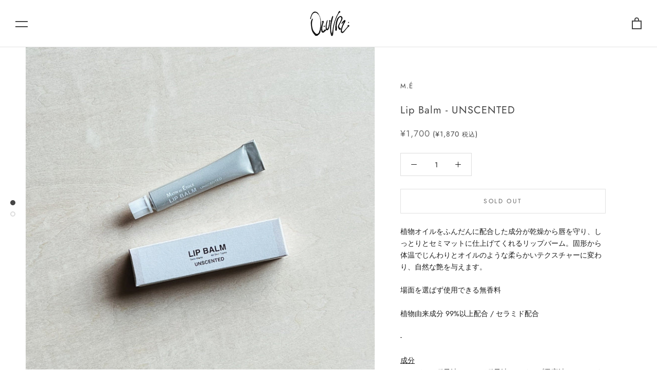

--- FILE ---
content_type: text/javascript; charset=utf-8
request_url: https://shop.oeuvre4.com/products/lip-balm-unscented.js
body_size: 848
content:
{"id":7305555148996,"title":"Lip Balm - UNSCENTED","handle":"lip-balm-unscented","description":"\u003cp\u003e植物オイルをふんだんに配合した成分が乾燥から唇を守り、しっとりとセミマットに仕上げてくれるリップバーム。固形から体温でじんわりとオイルのような柔らかいテクスチャーに変わり、自然な艶を与えます。\u003c\/p\u003e\n\u003cp\u003e場面を選ばず使用できる無香料\u003c\/p\u003e\n\u003cp\u003e植物由来成分 99%以上配合 \/ セラミド配合\u003c\/p\u003e\n\u003cp\u003e-\u003c\/p\u003e\n\u003cp\u003e\u003cspan style=\"text-decoration: underline;\"\u003e成分\u003c\/span\u003e\u003cbr\u003eマカデミア種子油、ホホバ種子油、オリーブ果実油、ヒマワリ種子油、シア脂、水添野菜油、キャンデリラロウ、セラミドEOP、セラミドNP、セラミドAP、ローマカミツレ花油、アーチチョーク葉エキス、フィトスフィンゴシン、コレステロール、ラウロイルラクチレートNa、カルボマー、キサンタンガム、BG\u003c\/p\u003e\n\u003cp\u003e内容量 : 4.5g\u003c\/p\u003e","published_at":"2022-12-26T23:00:01+09:00","created_at":"2022-12-26T22:30:43+09:00","vendor":"M.É","type":"BODY","tags":[],"price":170000,"price_min":170000,"price_max":170000,"available":false,"price_varies":false,"compare_at_price":null,"compare_at_price_min":0,"compare_at_price_max":0,"compare_at_price_varies":false,"variants":[{"id":41999921840324,"title":"Default Title","option1":"Default Title","option2":null,"option3":null,"sku":"1","requires_shipping":true,"taxable":true,"featured_image":null,"available":false,"name":"Lip Balm - UNSCENTED","public_title":null,"options":["Default Title"],"price":170000,"weight":50,"compare_at_price":null,"inventory_quantity":0,"inventory_management":"shopify","inventory_policy":"deny","barcode":"","requires_selling_plan":false,"selling_plan_allocations":[]}],"images":["\/\/cdn.shopify.com\/s\/files\/1\/0161\/1820\/products\/1867DC3E-65DA-473A-80E4-450816592E42.jpg?v=1672062454","\/\/cdn.shopify.com\/s\/files\/1\/0161\/1820\/products\/D65BB03C-A3BE-4166-826A-49F1347A6366.jpg?v=1672062440"],"featured_image":"\/\/cdn.shopify.com\/s\/files\/1\/0161\/1820\/products\/1867DC3E-65DA-473A-80E4-450816592E42.jpg?v=1672062454","options":[{"name":"Title","position":1,"values":["Default Title"]}],"url":"\/products\/lip-balm-unscented","media":[{"alt":null,"id":26133100265668,"position":1,"preview_image":{"aspect_ratio":1.0,"height":1966,"width":1966,"src":"https:\/\/cdn.shopify.com\/s\/files\/1\/0161\/1820\/products\/1867DC3E-65DA-473A-80E4-450816592E42.jpg?v=1672062454"},"aspect_ratio":1.0,"height":1966,"media_type":"image","src":"https:\/\/cdn.shopify.com\/s\/files\/1\/0161\/1820\/products\/1867DC3E-65DA-473A-80E4-450816592E42.jpg?v=1672062454","width":1966},{"alt":null,"id":26133100298436,"position":2,"preview_image":{"aspect_ratio":1.001,"height":2745,"width":2749,"src":"https:\/\/cdn.shopify.com\/s\/files\/1\/0161\/1820\/products\/D65BB03C-A3BE-4166-826A-49F1347A6366.jpg?v=1672062440"},"aspect_ratio":1.001,"height":2745,"media_type":"image","src":"https:\/\/cdn.shopify.com\/s\/files\/1\/0161\/1820\/products\/D65BB03C-A3BE-4166-826A-49F1347A6366.jpg?v=1672062440","width":2749}],"requires_selling_plan":false,"selling_plan_groups":[]}

--- FILE ---
content_type: text/javascript
request_url: https://shop.oeuvre4.com/cdn/shop/t/6/assets/custom.js?v=8814717088703906631549338484
body_size: -678
content:
//# sourceMappingURL=/cdn/shop/t/6/assets/custom.js.map?v=8814717088703906631549338484
